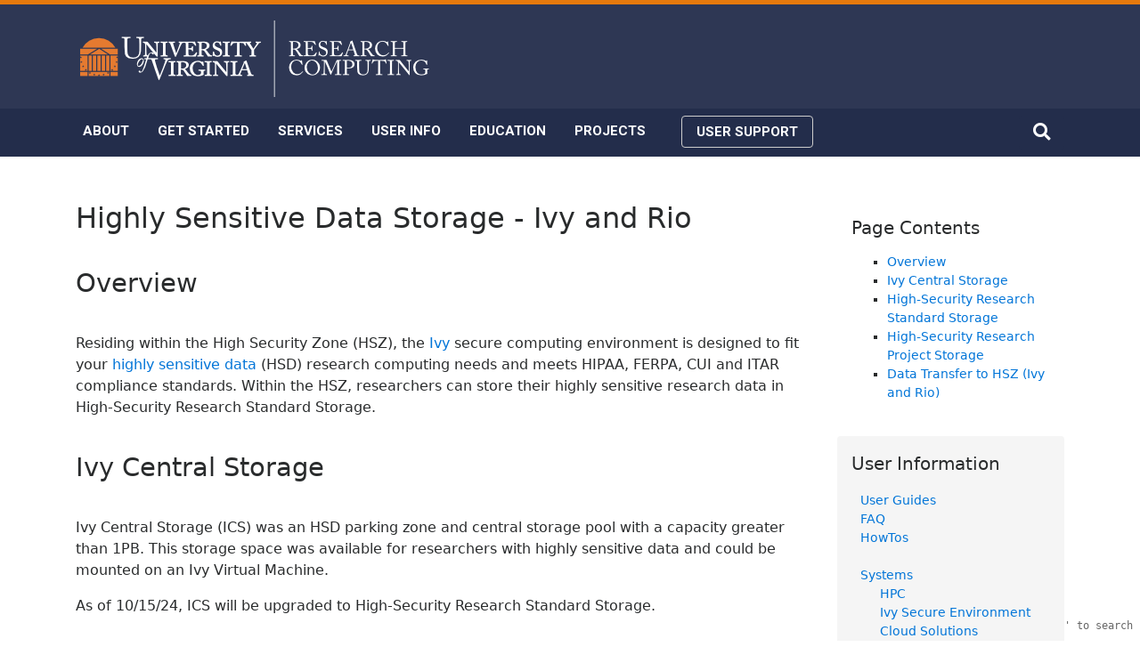

--- FILE ---
content_type: text/html
request_url: https://staging.rc.virginia.edu/userinfo/storage/sensitive-data/
body_size: 7018
content:
<!DOCTYPE html>
<html lang="en">

<head>
  
<meta charset="utf-8">
<meta name="viewport" content="width=device-width, initial-scale=1, shrink-to-fit=no">
<meta http-equiv="X-UA-Compatible" content="IE=edge">
<!-- The above 3 meta tags *must* come first in the head; any other head content must come *after* these tags -->
<meta name="generator" content="Hugo 0.133.0">


  <base href="/userinfo/storage/sensitive-data/">
  <link rel="canonical" href="/userinfo/storage/sensitive-data/">
  <link rel="Shortcut Icon" href="/images/favicon.ico" type="image/x-icon" />
  <meta type="userinfo" />

  <title>Highly Sensitive Data Storage - Ivy and Rio | Research Computing</title>

  <!-- combined, minified CSS -->
  <link href="/css/style.css" rel="stylesheet">
  <link rel="stylesheet" href="https://maxcdn.bootstrapcdn.com/bootstrap/4.0.0-alpha.6/css/bootstrap.min.css"
    integrity="sha384-rwoIResjU2yc3z8GV/NPeZWAv56rSmLldC3R/AZzGRnGxQQKnKkoFVhFQhNUwEyJ" crossorigin="anonymous">

  
<link rel="stylesheet" href="https://maxcdn.bootstrapcdn.com/bootstrap/4.0.0-alpha.6/css/bootstrap.min.css">
<link rel="stylesheet" href="https://use.fontawesome.com/releases/v5.9.0/css/all.css" crossorigin="anonymous">
<link href="https://fonts.googleapis.com/css?family=Share+Tech+Mono&display=swap" rel="stylesheet">

<script src="https://code.jquery.com/jquery-latest.min.js" type="text/javascript"></script>
<script src="/js/jquery.isotope.min.js" type="text/javascript"></script>

<script async src="https://www.googletagmanager.com/gtag/js?id=UA-90358528-1"></script>
<script>
  window.dataLayer = window.dataLayer || [];
  function gtag(){dataLayer.push(arguments);}
  gtag('js', new Date());
  gtag('config', 'UA-90358528-1');
</script>
<script src="https://cdnjs.cloudflare.com/ajax/libs/tether/1.4.0/js/tether.min.js" integrity="sha384-DztdAPBWPRXSA/3eYEEUWrWCy7G5KFbe8fFjk5JAIxUYHKkDx6Qin1DkWx51bBrb" crossorigin="anonymous"></script>
<script src="https://maxcdn.bootstrapcdn.com/bootstrap/4.0.0-alpha.6/js/bootstrap.min.js" integrity="sha384-vBWWzlZJ8ea9aCX4pEW3rVHjgjt7zpkNpZk+02D9phzyeVkE+jo0ieGizqPLForn" crossorigin="anonymous"></script>
<script src="/js/scripts.min.js"></script>
<script src="/js/search-modal.js"></script>
<script type="text/javascript" src="//script.crazyegg.com/pages/scripts/0043/6148.js" async="async" ></script>



  <style>
  .card-group .card a {
    text-decoration:none;
  }
</style>
</head>

<body>
  <div class="reminder" style="position:fixed;font-family:monospace;color:#666;font-size:12px;right:8px;bottom:8px;">
    Press 'S' to search
  </div>

  <div class="navbar" style="background-color:#232d4b;opacity: 95%;border-radius: 0;">
  <div class="" style="background-color: #E57200;height:0.8rem;margin-left:-1rem;margin-right:-1rem;margin-top:-1rem;">
  </div>
  <div class="container" style="margin-top:0.8rem;">
    <a href="/"><img src="/images/logos/uvarc-knockout-logo-6-2022.png" alt="UVA Research Computing" style="" /></a>
  </div>
</div>

<nav class="navbar navbar-toggleable-md navbar-dark" style="background-color:#232d4b;border-radius: 0 !important;">
  <div class="container text-center">
    <button class="navbar-toggler" type="button" data-toggle="collapse" data-target="#navbarSupportedContent"
      aria-controls="navbarSupportedContent" aria-expanded="false" aria-label="Toggle navigation">
      <span class="navbar-toggler-icon">
        <i class="fas fa-bars" style="color:#fff; font-size:28px;"></i>
      </span>
    </button>

    <div class="modal fade search-modal" tabindex="-1" role="dialog" aria-labelledby="searchModal" aria-hidden="true">
    <div class="modal-dialog modal-dialog-centered">
        <div class="modal-content" style="opacity:90%;margin-top:40%;">
            <div class="modal-header" style="height:3rem;">
                <h5 class="modal-title">Search</h5>
                <form method="get" action="/search/">
                    <input type=search id=qt name=q class="no-highlightzz" placeholder="" style="text-align:left;width:320px;font-size:100%;padding:8px;border:solid 0px #6f6f6f;font-family: 'Roboto Mono', monospace;">
                </form>
                <button type="button" class="close" data-dismiss="modal" aria-label="Close"> 
                  <span aria-hidden="true">&times;</span>
                </button>
            </div>
            <div class="modal-body">
                <p style="font-weight:bold;font-size:80%;">Suggested Pages</p>
                <div class="row">
                    <div class="col-sm">
                        <p><a style="text-decoration: none; color:#555;" href="/"><i class="fas fa-home"></i>&nbsp; Home</a></p>
                        <p><a style="text-decoration: none; color:#555;"  href="/userinfo/hpc/access/"><i class="fas fa-th-list"></i>&nbsp; Allocations</a></p>
                        <p><a style="text-decoration: none; color:#555;"  href="/userinfo/storage/"><i class="fas fa-archive"></i>&nbsp; Storage</a></p>
                        <p><a style="text-decoration: none; color:#555;"  href="/categories/"><i class="fas fa-folder"></i>&nbsp; Browse Categories</a></p>
                    </div>
                    <div class="col-sm">
                        <p><a style="text-decoration: none; color:#555;"  href="/form/support-request/"><i class="fas fa-plus-square"></i>&nbsp; Open a Ticket</a></p>
                        <p><a style="text-decoration: none; color:#555;"  href="/userinfo/systems/"><i class="fas fa-server"></i>&nbsp; Systems</a></p>
                        <p><a style="text-decoration: none; color:#555;"  href="/userinfo/user-guide/"><i class="fas fa-book-reader"></i>&nbsp; User Guides</a></p>
                        <p><a style="text-decoration: none; color:#555;"  href="/tags/"><i class="fas fa-tag"></i>&nbsp; Browse Tags</a></p>
                    </div>
                </div>
            </div>
            <div class="modal-footer" style="height:2rem;">
                <p style="color:#6f6f6f;font-size:80%;"><code>Esc</code> to exit</p>
            </div>
        </div>
    </div>
</div>


    <div class="collapse navbar-collapse" id="navbarSupportedContent">

      <ul class="navbar-nav" style="column-gap: 1rem;">
        <li class="nav-item dropdown">
          <a class="nav-link nav-clean" data-toggle="dropdown" href="#" role="button" aria-haspopup="true"
            aria-expanded="false" style="color:white;">ABOUT</a>
          <div class="dropdown-menu">
            <a class="dropdown-item nav-clean" href="/about/mission/">MISSION</a>
            <a class="dropdown-item nav-clean" href="/about/people/">PEOPLE</a>
            <a class="dropdown-item nav-clean" href="/about/students/">STUDENTS</a>
          </div>
        </li>

        <li class="nav-item dropdown">
          <a class="nav-link nav-clean" data-toggle="dropdown" href="#" role="button" aria-haspopup="true"
            aria-expanded="false" style="color:white;">GET STARTED</a>
          <div class="dropdown-menu">
            <a class="dropdown-item nav-clean" href="/userinfo/systems/">CHOOSE A SYSTEM</a>
            <a class="dropdown-item nav-clean" href="/userinfo/hpc/access/">REQUEST ACCESS</a>
            <a class="dropdown-item nav-clean" href="/userinfo/user-guide/">USER GUIDES</a>
          </div>
        </li>

        <li class="nav-item dropdown">
          <a class="nav-link nav-clean" data-toggle="dropdown" href="#" role="button" aria-haspopup="true"
            aria-expanded="false" style="color:white;">SERVICES</a>
          <div class="dropdown-menu">
            <a class="dropdown-item nav-clean" href="/service/high-performance-computing/">HIGH PERFORMANCE
              COMPUTING</a>
            <a class="dropdown-item nav-clean" href="/service/dac/">DATA ANALYTICS CENTER</a>
            <a class="dropdown-item nav-clean" href="/service/dtc/">DIGITAL TECHNOLOGY CORE</a>
           
            
            <a class="dropdown-item nav-clean" href="/userinfo/microservices/">CONTAINER SERVICES</a>
            
            <a class="dropdown-item nav-clean" href="/userinfo/storage/">STORAGE</a>
            <div class="dropdown-divider"></div>
            <a class="dropdown-item nav-clean" href="/userinfo/computing-environments/">GRANT PROPOSAL SUPPORT</a>
            <a class="dropdown-item nav-clean" href="/form/support-request/">PROJECT CONSULTING</a>
            <a class="dropdown-item nav-clean" href="/service/acknowledgement/">ACKNOWLEDGMENT</a>
           
           
          </div>
        </li>

        <li class="nav-item dropdown">
          <a class="nav-link nav-clean" data-toggle="dropdown" href="#" role="button" aria-haspopup="true"
            aria-expanded="false" style="color:white;">USER INFO</a>
          <div class="dropdown-menu">
            <a class="dropdown-item nav-clean" href="/userinfo/user-guide/">USER GUIDES</a>
            <a class="dropdown-item nav-clean" href="/userinfo/faq">FAQs</a>
            <a class="dropdown-item nav-clean" href="/userinfo/howtos">HOW-TOs</a>
            <div class="dropdown-divider"></div>
            <a class="dropdown-item nav-clean" href="/userinfo/hpc">HPC</a>
            <a class="dropdown-item nav-clean" href="/userinfo/ivy">IVY</a>
            
            <a class="dropdown-item nav-clean" href="/userinfo/microservices/">CONTAINER SERVICES</a>
            
            <a class="dropdown-item nav-clean" href="/userinfo/storage/">STORAGE</a>
            <a class="dropdown-item nav-clean" href="/userinfo/data-transfer/">DATA TRANSFER</a>
            
            <a class="dropdown-item nav-clean" href="/userinfo/pricing/">PRICING</a>
          </div>
        </li>

        <li class="nav-item dropdown">
          <a class="nav-link nav-clean" data-toggle="dropdown" href="#" role="button" aria-haspopup="true"
            aria-expanded="false" style="color:white;">EDUCATION</a>
          <div class="dropdown-menu">
            <a class="dropdown-item nav-clean" href="/education/workshops/">WORKSHOPS</a>
            <a class="dropdown-item nav-clean" target="_new" href="https://learning.rc.virginia.edu/">COURSE
              MATERIAL</a>
            <a class="dropdown-item nav-clean" href="/education/rivanna-instructional">USING HPC FOR INSTRUCTION</a>
          </div>
        </li>

        <li class="nav-item">
          <a class="nav-link nav-clean" href="/project/" style="color:white;">PROJECTS</a>
        </li>

        <li class="nav-item">
          <a href="/support/"><button
              style="font-size:95%;font-weight:700;font-family:'Roboto', sans-serif;background-color:#232d4b;color:white;border:solid 1px #ccc; margin-left: 1rem;"
              class="btn btn-default" type="submit">USER SUPPORT</button></a>
        </li>

      </ul>

      
      <div>
        <button type="button" class="btn btn-default" style="background-color:#232d4b;color:white;border:none;"
          data-toggle="modal" data-target=".search-modal"><i class="fas fa-search"
            style="font-size:120%;color:white;"></i></button>
      </div>
      

    </div>
</nav>

<script>
  $('.search-modal').on('shown.bs.modal', function () {
    $('#qt').focus();
  })
</script>


      <header class="blog-header" style="padding-top:2rem;">
      
    </header>

  <section id="main-content" class="main-content" style="margin-top:20px;">
    <div class="container">
      <div class="row">
        
        <div class="col-sm-9 blog-main" style="">
        
          


<button type="button" class="btn btn-light" onclick="topFunction()" id="scrollBtn" title="Go to top"><i class="fas fa-2x fa-angle-double-up"></i></button>

<article class="blog-post">
  <header>
    <h2 class="blog-post-title"><a href="/userinfo/storage/sensitive-data/">Highly Sensitive Data Storage - Ivy and Rio</a></h2>
  </header>

  <div class="explainer">
    <h1 id="overview">Overview</h1>
<p>Residing within the High Security Zone (HSZ), the <a href="/userinfo/ivy/">Ivy</a> secure computing environment is designed to fit your <a href="https://security.virginia.edu/definitions/highly-sensitive-data">highly sensitive data</a> (HSD) research computing needs and meets HIPAA, FERPA, CUI and ITAR compliance standards. Within the HSZ, researchers can store their highly sensitive research data in High-Security Research Standard Storage.</p>
<h1 id="ivy-central-storage">Ivy Central Storage</h1>
<p>Ivy Central Storage (ICS) was an HSD parking zone and central storage pool with a capacity greater than 1PB. This storage space was available for researchers with highly sensitive data and could be mounted on an Ivy Virtual Machine.</p>
<p>As of 10/15/24, ICS will be upgraded to High-Security Research Standard Storage.</p>
<h1 id="hs-standard-storage">High-Security Research Standard Storage</h1>
<p>High-Security Research Standard Storage is an HSD storage area within the HSZ with a capacity greater than 6PB. High-Security Research Standard Storage is similar to Research Standard Storage, however it is integrated with the High-Security Data Transfer Node and mounted on an <a href="/userinfo/ivy/">Ivy virtual machine</a> (VM) to create a highly secure environment. For added security, files stored on High-Security Research Standard Storage are read &amp; write only. Note: snapshots, backup, and replication are not provided.</p>
<p>Researchers can request space on High-Security Research Standard Storage by first requesting an Ivy account using the <a href="https://services.rc.virginia.edu/ivyvm">Ivy request form</a>. Researchers are granted 1TB of space at no-cost, and additional space can be requested in 1TB increments using our <a href="/form/storage/">Storage Request</a> form.</p>
<h1 id="hs-project-storage">High-Security Research Project Storage</h1>
<p>High-Security Research Project Storage is a high-performance parallel HSD storage area within the HSZ with a capacity of approximately 1.6 PB. High-Security Research Research Storage is integrated with the High-Security Data Transfer Node and mounted on a <a href="/userinfo/ivy/">Rio virtual machine</a> (VM) to create a highly secure environment. Note: daily snapshots are available with HSZ Research Project Storage for the preceding 7 days.</p>
<p>Researchers can request space on High-Security Research Project Storage for an existing Rio HPC project in 1TB increments using our <a href="/form/storage/">Storage Request</a> form.</p>
<h1 id="data-transfer-to-hsz-ivy-and-rio">Data Transfer to HSZ (Ivy and Rio)</h1>
<p>To ensure that files are always secure, data can only be transferred to Ivy and Rio through the High-Security Data Transfer Node using Globus Connect. <a href="https://www.globus.org/" target="_blank">Globus</a> provides access to data on local machines and HSZ storage. Data can then be moved between HSZ storage as needed. Globus is well suited for transferring both small files and large amounts of data. More information on Globus data transfer can be found <a href="/userinfo/data-transfer">here</a>.</p>
<h3>
  Sensitive Storage Data Transfer
  <small class="text-muted">High level Overview</small>
</h3>
<img src="/images/hs_standard_schematic.png" />

  </div>


  <hr size=1 />
  <p style="font-size:95%;" class="blog-post-meta"><time datetime="2018-04-19T17:45:12-05:00">Updated April 19, 2018</time> | 
  <a href="/categories/" style="text-decoration:none;"><i class="fa fa-folder-open" aria-hidden="true"></i></a>
  &nbsp;<a href="/categories/userinfo" rel="category tag">userinfo</a>

&nbsp;

  <a href="/tags/" style="text-decoration:none;"><i class="fa fa-tag" aria-hidden="true"></i></a>
  &nbsp;<a href="/tags/ivy" rel="tag">ivy</a>, <a href="/tags/sensitive-data" rel="tag">sensitive data</a>, <a href="/tags/storage" rel="tag">storage</a>

</p>


</article> 



        </div> <!-- /.blog-main -->

        <aside class="col-sm-3 blog-sidebar">

  <div class="sticky">

    <section class="sidebar-module toc">
    <nav id="TableOfContents">
  <ul>
    <li><a href="#overview">Overview</a></li>
    <li><a href="#ivy-central-storage">Ivy Central Storage</a></li>
    <li><a href="#hs-standard-storage">High-Security Research Standard Storage</a></li>
    <li><a href="#hs-project-storage">High-Security Research Project Storage</a></li>
    <li><a href="#data-transfer-to-hsz-ivy-and-rio">Data Transfer to HSZ (Ivy and Rio)</a></li>
  </ul>
</nav>
  </section>


    <section class="sidebar-module sidebar-module-inset">
    <p class="lead">User Information</p>
    <ol class="list-unstyled" style="padding-left:10px;font-size:90%;">
      
      <li> <a href="/userinfo/user-guide/">User Guides</a></li>
      
      <li> <a href="/userinfo/faq">FAQ</a></li>
      <li> <a href="/userinfo/howtos">HowTos</a><br /><br /></li>
      <li> <a href="/userinfo/systems/">Systems</a></li>
      <li> <a style="padding-left:1.4rem;" href="/userinfo/hpc">HPC</a></li>
      <li> <a style="padding-left:1.4rem;" href="/userinfo/ivy">Ivy Secure Environment</a></li>
      <li> <a style="padding-left:1.4rem;" href="/service/cloud/">Cloud Solutions</a></li>
      <li> <a style="padding-left:1.4rem;" href="/userinfo/microservices/">Container Services</a></li>
      <li> <a href="/userinfo/storage/">Storage</a></li>
      <li> <a href="/userinfo/data-transfer/">Data Transfer</a></li>
      
      <li> <a href="/userinfo/pricing/">Pricing</a></li>
    </ol>
  </section>


  <div style="width:100%;height:2rem;"></div>

  
<section class="sidebar-module">
<p class=lead>System Status</p>
<div style="width:98%;">
  <div style="">
  <table class="table table-sm table-responsive status-tbl table-striped" style="width:100%;border:solid 1px #f5f5f5;">
    <thead class="thead-inverse">
      <tr>
        <th scope="row">System</th>
        <th align="center" style="text-align:center;">Status</th>
      </tr>
    </thead>
    <tbody id="statusBody"></tbody>
  </table>
  </div>
</div>
</section>
<script src="//cdnjs.cloudflare.com/ajax/libs/pagedown/1.0/Markdown.Converter.js"></script>
<script src="//cdnjs.cloudflare.com/ajax/libs/pagedown/1.0/Markdown.Sanitizer.js"></script>
<script>
$(document).ready(function() {
  $("#status-message").hide();
  refreshStatusTable();
  setInterval(refreshStatusTable, 60000);
  checkStatusMessages();
  setInterval(checkStatusMessages, 60000);
});
function checkStatusMessages() {
  $.getJSON('https://tja4lfp3da.execute-api.us-east-1.amazonaws.com/api/messages' , function(data) {
    var messageData = '';
    $.each(data, function(key, value) {
      var converter = Markdown.getSanitizingConverter();
      var messageBody = value.body.replace("&lt;br&gt;", "<br>");
      
      var messageLength = messageBody.length;
      if ( messageLength < 22 ) {
        $("#status-message").hide();
      } else {
        $("#status-message").show();
		var post_date = new Date(messageBody.substring(0, 19));
		post_date = new Date(post_date.getFullYear(), post_date.getMonth(), post_date.getDate())
		if (!isNaN(post_date)) {
			var now = new Date();
			now = new Date(now.getFullYear(), now.getMonth(), now.getDate())
			const millisPerDay = 86400000;
			
			if (now - post_date >= millisPerDay) {
				var datestr = now.toDateString();
			} else {
				var datestr = post_date.toDateString();
			}
			messageData += "[" + datestr + "] "+ messageBody.substr(20);
		} else {
			messageData += messageBody;
		}
        $('#status-message-content').html(converter.makeHtml(messageData));
      }
    });
  });
};
function refreshStatusTable(){
  $.getJSON('https://tja4lfp3da.execute-api.us-east-1.amazonaws.com/api/grid', function(data) {
    var statusData = '';
    $.each(data, function(key, value) {
      var title = value.title;
      if (title !== 'Skyline' ) {
        if (title === 'Rivanna') {
          title = 'Afton/'+title;
        }
        statusData += '<tr>';
        statusData += '<td style="vertical-align:middle;" valign="middle"><a href="'+value.url+'" style="text-decoration:none;color:black;">'+title+'</a></td>';
        
        
        
        statusData += '<td class="" style="vertical-align:middle;" valign="middle" align="center"><img style="" src='+value.image+' /></td>';
        
        statusData += '</tr>';
      }
    });
    $('#statusBody').html(statusData);
  });
};
</script>



    <section class="sidebar-module sidebar-module-inset" style="margin-top:10px;">
    <p class="lead">Rivanna Monitoring</p>
    <a href="https://xdmod2.hpc.virginia.edu/" target="_new"><img src="/images/rivanna/xdmod-sample.png" style="width:100%;padding-right:10px;" /></a>
    <ol class="list-unstyled" style="padding-top:0rem;padding-left:10px;font-size:90%;">
      <li> <a href="https://xdmod2.hpc.virginia.edu/" target="_new">XDMOD: Research Activity</a></li>
    </ol>
  </section>




    <section class="sidebar-module sidebar-module-inset" style="margin-bottom:1rem;">
    <p class=lead>User Support</p>
    
    <div class="btn-group">
      <button type="button" class="btn btn-success dropdown-toggle" data-toggle="dropdown" aria-haspopup="true" aria-expanded="false">
        Support Options
      </button>
      <div class="dropdown-menu">
        <a class="dropdown-item" href="/support/">Support Overview</a>
        <a class="dropdown-item" href="/form/support-request/">Open a Support Ticket</a>
        <a class="dropdown-item" href="/form/support-request/">Request a Consultation</a>
        <a class="dropdown-item" href="/userinfo/hpc/access/">Request HPC Allocations</a>
        <div class="dropdown-divider"></div>
        
        <a class="dropdown-item" href="/userinfo/user-guide/">User Guides</a>
        <a class="dropdown-item" href="/userinfo/faq">FAQs</a>
        <a class="dropdown-item" href="/userinfo/howtos">How To</a>
      </div>
    </div>
  </section>


  </div>

</aside>


      </div> <!-- /.row -->
    </div> <!-- /.container -->
  </section>
  
<footer class="footer" style="margin-top:20px;">
  <div class="container" style="text-align:left;padding-top:20px;">
    <div class="row" style="justify-content: space-evenly;">
      <div>
        <strong>Contact</strong>
        <address>
          Research Computing<br />
          University of Virginia<br />
          Michie North Building<br />
          918 Emmet Street<br />
          Charlottesville, VA 22903<br />
        </address>
      </div>

      <div>
        <strong>Find Us</strong><br /><br />
        <p style="line-height:240%;">
          <a href="https://github.com/uvarc" target="_blank" rel="noopener noreferrer"><i class="fab fa-2x fa-github"
              style="margin-right:8px;"></i></a>
          <a href="https://hub.docker.com/r/uvarc/" target="_blank" rel="noopener noreferer"><i
              class="fab fa-2x fa-docker" style="margin-right:8px;"></i></a>
          <a href="https://xdmod2.hpc.virginia.edu/#main_tab_panel:tg_summary" target="_blank"
            rel="noopener noreferer"><i class="far fa-2x fa-chart-bar" style="margin-right:8px;"></i></a>
          <a href="http://stats.pingdom.com/ahjqdv66ptc9" target="_blank" rel="noopener noreferer"><i
              class="fab fa-2x fa-product-hunt" style="margin-right:8px;"></i></a>
        </p>
      </div>

      <div>
        <strong>Explore</strong>
        <p>
          <a href="https://mailchi.mp/virginia/rc-newsletter" target="_blank" rel="noopener noreferrer">Newsletter</a>
          <br />
          <a href="/education/workshops/">Workshops</a> <br />
          <a href="https://learning.rc.virginia.edu/" target="_blank" rel="noopener noreferrer">Learn</a> <br />
          <a href="https://cio.virginia.edu" target="_blank" rel="noopener noreferrer">CIO @ UVA</a> <br />
          
          <a href="/search/#search">Search</a><br />
        </p>
      </div>
    </div>
    <div class="row">
      <div class="col" style="text-align:center;margin-bottom:20px;">
        <span class="copyright">
          &copy; 2026  The Rector and Visitors of the <a
            href="https://www.virginia.edu/" target="_new">University of Virginia</a> | <a
            href="https://www.virginia.edu/siteinfo/privacy" target="_new">Privacy</a>
        </span>
      </div>
    </div>
  </div>
</footer>


<script src="/js/search-overlay.js"></script>


<script async defer type="text/javascript" src="//downloads.mailchimp.com/js/signup-forms/popup/unique-methods/embed.js"
  data-dojo-config="usePlainJson: true, isDebug: false"></script>
<script async defer
  type="text/javascript">window.dojoRequire(["mojo/signup-forms/Loader"], function (L) { L.start({ "baseUrl": "mc.us9.list-manage.com", "uuid": "b918ecff2df30f32775065906", "lid": "7f59482acd", "uniqueMethods": true }) })</script>



</body>

</html>


--- FILE ---
content_type: application/javascript
request_url: https://staging.rc.virginia.edu/js/search-modal.js
body_size: 482
content:
// Look for SEARCH key
var searchKey = {
  83: 's'
};

document.addEventListener('keydown', function(e) {
  // Don't activate search functionality when "typing" [input or textarea]
  var isTyping = e.target.tagName.toLowerCase() === 'input' || e.target.tagName.toLowerCase() === 'textarea';

  if (!isTyping) {
    var key = searchKey[e.keyCode];
    if (key == 's') {
      showSearch();
    } else {
      // do nothing
    }
  }
});

function showSearch() {
  $('.search-modal').modal('show');
}

$(document).ready(function() {
  if (window.location.href.indexOf('#search') != -1) {
    $('.search-modal').modal('show');
  }
});
